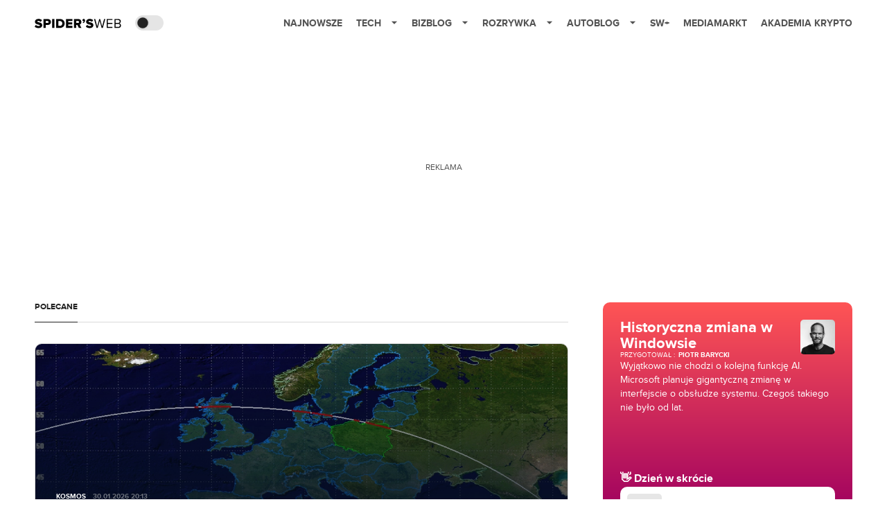

--- FILE ---
content_type: text/html; charset=utf-8
request_url: https://www.google.com/recaptcha/api2/aframe
body_size: 265
content:
<!DOCTYPE HTML><html><head><meta http-equiv="content-type" content="text/html; charset=UTF-8"></head><body><script nonce="m5Vtjf4tn9ten-Y8FBvxLQ">/** Anti-fraud and anti-abuse applications only. See google.com/recaptcha */ try{var clients={'sodar':'https://pagead2.googlesyndication.com/pagead/sodar?'};window.addEventListener("message",function(a){try{if(a.source===window.parent){var b=JSON.parse(a.data);var c=clients[b['id']];if(c){var d=document.createElement('img');d.src=c+b['params']+'&rc='+(localStorage.getItem("rc::a")?sessionStorage.getItem("rc::b"):"");window.document.body.appendChild(d);sessionStorage.setItem("rc::e",parseInt(sessionStorage.getItem("rc::e")||0)+1);localStorage.setItem("rc::h",'1769824002987');}}}catch(b){}});window.parent.postMessage("_grecaptcha_ready", "*");}catch(b){}</script></body></html>

--- FILE ---
content_type: application/javascript; charset=utf-8
request_url: https://spidersweb.pl/_next/static/chunks/2329.597073b3b25d77e5.js
body_size: 574
content:
(self.webpackChunk_N_E=self.webpackChunk_N_E||[]).push([[2329],{82329:function(i,n,e){"use strict";e.r(n);var s=e(52322),t=e(2784),k=e(88369),a=e(59225),c=e.n(a),l=e(66582),o=e(96577),_=e.n(o);let r=e(72670);n.default=i=>{var n;let e,a;let{szybkieLinki:o,nazwa_bloka:u}=i.fields,[d,h]=(0,t.useState)(1),[x,p]=(0,t.useState)(77),L=window.innerWidth<1024;return d>0||l.nI?(e=(0,s.jsx)(k.M_,{classLink:c().pokazWiecejTematowButton,link:o.btnLink?o.btnLink:"https://spidersweb.pl/najnowsze",anchor:o.btnText?o.btnText:"Pokaż wszystkie najnowsze teksty"}),a="open"):(e=(0,s.jsx)("span",{onClick:i=>{i.preventDefault(),h(d+1),p(300)},className:c().pokazWiecejTematowButton,children:"Pokaż więcej temat\xf3w"}),a="closed"),(0,s.jsx)("div",{className:"".concat(c().quickLinks," quick-links container bg-main-bg-light dark:bg-main-bg-dark"),children:(0,s.jsxs)("div",{className:c().quickLinks__wraper,style:{backgroundColor:"AB BOX GORĄCE TEMATY"===u?"black":o.bgColor},children:[o.title?(0,s.jsx)("div",{className:c().quickLinks__title,style:{backgroundColor:o.titleColor},children:(0,s.jsxs)("div",{children:[(0,s.jsx)("span",{className:"label--hot-more"}),r(o.title)]})}):o.logo?(0,s.jsx)("div",{style:{backgroundColor:o.bgColor,flex:"1 0 auto",display:"flex",overflow:"hidden"},children:(0,s.jsx)(_(),{src:(0,k.lA)(o.logo),width:220,height:70,alt:"",style:{maxWidth:"100%",height:"auto"}})}):(0,s.jsx)(s.Fragment,{}),(0,s.jsx)("div",{className:c().quickLinks__links+" "+a,style:{maxHeight:x,backgroundColor:""},children:o.links.map((i,n)=>(0,s.jsx)(k.M_,{link:i.link,anchor:i.anchor},n))}),(0,s.jsx)("div",{className:"".concat(c().quickLinks__cta," ").concat(o.btnHide?" is-enabled-mobile":""),style:(n=o.bgColor,L?n?{boxShadow:"0px -10px 30px ".concat(n)}:{}:n?{boxShadow:"-15px 0px 10px ".concat(n)}:{}),children:e})]})})}},59225:function(i){i.exports={quickLinks:"QuickLinks_quickLinks__GZl_5",quickLinks__wraper:"QuickLinks_quickLinks__wraper__3cOEi",quickLinks__wraper__shadow:"QuickLinks_quickLinks__wraper__shadow__tMvrd",quickLinks__title:"QuickLinks_quickLinks__title__Ftu5u",quickLinks__links:"QuickLinks_quickLinks__links__6QnoT",quickLinks__cta:"QuickLinks_quickLinks__cta__7kPka",pokazWiecejTematowButton:"QuickLinks_pokazWiecejTematowButton__JFUcx"}}}]);

--- FILE ---
content_type: application/javascript; charset=utf-8
request_url: https://fundingchoicesmessages.google.com/f/AGSKWxWVxB9wx7asgbM-GEEbZiSV26E7gRpPE-VgMO72Vey4ztQyKCPLmNTVtMj-FMJ4fEjchnX0AWK__NWEn-rQghk1W5SOkZSAPnfAAsMkOaM6YbNBMyXsGohhbeukFuTUtKKCUxd0THi7tERPu-Al6ZDvpJw-biXOsCAsxKO6O1BhP0Hd5svnn8f5Sg==/_/js/oas-/ad.code?_120_x_600./adtaobao.&adnum=
body_size: -1285
content:
window['bc70da25-4210-47e9-bc76-2649fffa4dfa'] = true;

--- FILE ---
content_type: application/javascript; charset=utf-8
request_url: https://spidersweb.pl/_next/static/chunks/7668.466c7c9b139ecf9d.js
body_size: 3110
content:
(self.webpackChunk_N_E=self.webpackChunk_N_E||[]).push([[7668],{57668:function(e,l,t){"use strict";t.r(l),t.d(l,{default:function(){return v}});var i=t(52322),a=t(25237),s=t.n(a),n=t(21623);t(2784);var r=t(39097),c=t.n(r),o=t(96529),d=t.n(o);let x=e=>{if(e)try{return new URL(e).pathname}catch(l){return e}},_=e=>e?e.replace(/&#x([0-9a-fA-F]+);/g,(e,l)=>String.fromCodePoint(parseInt(l,16))).replace(/&#(\d+);/g,(e,l)=>String.fromCodePoint(parseInt(l,10))):"",m=e=>e&&(e.title||e.link||e.emoji),p=e=>{var l;return{description:null==e?void 0:e.description,title:null==e?void 0:e.title,posts:[{emoji:(null==e?void 0:e.posts_0_emoji)||void 0,title:(null==e?void 0:e.posts_0_title)||void 0,link:(null==e?void 0:e.posts_0_link)||void 0},{emoji:(null==e?void 0:e.posts_1_emoji)||void 0,title:(null==e?void 0:e.posts_1_title)||void 0,link:(null==e?void 0:e.posts_1_link)||void 0},{emoji:(null==e?void 0:e.posts_2_emoji)||void 0,title:(null==e?void 0:e.posts_2_title)||void 0,link:(null==e?void 0:e.posts_2_link)||void 0}].filter(m),author:{...null==e?void 0:e.author_data,link:x(null==e?void 0:null===(l=e.author_data)||void 0===l?void 0:l.link)}}},u=e=>e.trim().split(" ")[0].endsWith("a")?"female":"male";var h=t(96577),g=t.n(h),j=function(e){let{dzienWskrocieData:l}=e,t=l&&Object.keys(l).length>0,{description:a,posts:s,author:n,title:r}=p(l),o="".concat("https://cdn-sw.spidersweb.pl","/authors/").concat(n.user_nicename,"-262x262.webp"),x="/author/".concat(n.user_nicename);return t?0===s.length?(0,i.jsx)("div",{className:"".concat(d().container," h-full box-border py-3 px-5 rounded-lg flex flex-col justify-center items-center gap-3"),children:(0,i.jsxs)("div",{className:"text-white text-center",children:[(0,i.jsx)("div",{className:"text-2xl mb-2",children:"\uD83D\uDCF0"}),(0,i.jsx)("div",{className:"text-lg font-bold mb-2",children:"Brak post\xf3w"}),(0,i.jsx)("div",{className:"text-sm opacity-75",children:"Nie ma dostępnych post\xf3w do wyświetlenia"})]})}):(0,i.jsxs)("div",{className:"".concat(d().container," h-full box-border p-4 md:p-5 md:rounded-lg flex flex-col justify-start items-start gap-3"),children:[(0,i.jsxs)("div",{className:"w-full flex justify-between  gap-2",children:[(0,i.jsx)("div",{className:"flex justify-start gap-2",children:(0,i.jsxs)("div",{className:"flex flex-col justify-start items-start gap-2",children:[(0,i.jsx)("div",{className:"flex justify-center  text-white text-[22px] font-bold leading-[23px]",children:r}),(0,i.jsx)("div",{className:"flex justify-start  gap-1",children:(0,i.jsxs)("div",{className:"flex justify-center ",children:[(0,i.jsxs)("span",{className:"text-white text-[10px] font-normal uppercase",children:["female"===u(n.name)?"przygotowała":"przygotował"," :"," "]}),(null==n?void 0:n.link)?(0,i.jsx)(c(),{href:x,className:"text-white text-[10px] font-bold uppercase ml-1 hover:underline",children:n.name||"Autor"}):(0,i.jsx)("span",{className:"text-white text-[10px] font-bold uppercase ml-1",children:(null==n?void 0:n.name)||"Autor"})]})})]})}),(0,i.jsx)(c(),{href:x,className:"flex-shrink-0",children:(0,i.jsx)(g(),{width:50,height:50,className:"rounded-[5px]  transition-opacity",src:o||"https://placehold.co/42x42",alt:(null==n?void 0:n.name)||"Autor"})})]}),(0,i.jsxs)("div",{className:"flex-1 w-full flex flex-col justify-between items-start",children:[(0,i.jsx)("div",{className:"text-white text-[14px] leading-5 pb-3 lg:pb-0",children:a}),(0,i.jsxs)("div",{className:"w-full flex flex-col justify-start items-start gap-2 relative",children:[(0,i.jsx)("h2",{className:"flex justify-center items-center text-white text-[1rem]  font-bold leading-[23px]",children:"\uD83D\uDC4B Dzień w skr\xf3cie"}),s.map((e,l)=>{if(e.link)return(0,i.jsx)(c(),{href:e.link,target:"_blank",rel:"noopener noreferrer",className:"group w-full p-2 bg-white rounded-lg flex justify-start items-center gap-2 transition-opacity duration-200 cursor-pointer",title:"Kliknij aby otworzyć",children:e.emoji?(0,i.jsxs)(i.Fragment,{children:[(0,i.jsx)("div",{className:"size-10 bg-[#E6E6E6] rounded-[5px] flex justify-center items-center",children:(0,i.jsx)("div",{className:"flex justify-center items-center text-[#D9D9D9] text-[1.6rem] font-bold pt-[4px] transition-transform duration-300 ease-out group-hover:scale-125 group-hover:pt-[4.4px]",children:_(e.emoji)})}),(0,i.jsx)("div",{className:"flex-1 flex flex-col justify-start items-start",children:(0,i.jsx)("div",{className:"w-full text-[#222222] text-sm font-bold leading-[21px] line-clamp-2 group-hover:underline transition-all duration-200 delay-75",children:e.title||"Brak tytułu"})})]}):(0,i.jsx)("div",{className:"w-full flex flex-col justify-center items-start h-14",children:(0,i.jsx)("div",{className:"text-[#222222] p-3 text-sm font-bold leading-[17px] text-left line-clamp-2 group-hover:underline transition-all duration-200 delay-75",children:e.title||"Brak tytułu"})})},l)})]})]})]}):(0,i.jsx)("div",{className:"".concat(d().container," h-full box-border py-3 px-5 rounded-lg flex flex-col justify-center items-center gap-3"),children:(0,i.jsxs)("div",{className:"text-white text-center",children:[(0,i.jsx)("div",{className:"text-2xl mb-2",children:"\uD83D\uDCE1"}),(0,i.jsx)("div",{className:"text-lg font-bold mb-2",children:"Brak danych"}),(0,i.jsx)("div",{className:"text-sm opacity-75",children:"Nie udało się załadować danych z API"})]})})};let f=s()(()=>Promise.all([t.e(4217),t.e(5456)]).then(t.bind(t,15456)),{loadableGenerated:{webpack:()=>[15456]}});var v=e=>{let{posts:l,wall:t,placeholder:a,dzienWskrocieData:s}=e,r={title:"Polecane"};return s?(0,i.jsx)("div",{className:"max-w-[1180px] pb-4 relative bg-main-bg-light dark:bg-main-bg-dark z-[2] lg:pt-4 mx-auto lg:px-[20px] lg:py-[30px]pb-0  big-posts",children:(0,i.jsxs)("div",{className:"grid grid-cols-1 mg:grid-cols-2 lg:grid-cols-3 lg:gap-x-[25px] xl:gap-x-[50px]",children:[(0,i.jsx)("div",{className:"mg:col-span-1 lg:col-span-2 md:mx-4 lg:mx-0",children:(0,i.jsx)(f,{fieldsPolecane:r,post:l[0],placeholder:a})}),(0,i.jsx)("div",{className:"md:mx-4 lg:mx-0 md:mt-4 lg:mt-0",children:(0,i.jsx)(j,{dzienWskrocieData:s})})]})}):(0,i.jsx)("div",{className:"max-w-[1180px] relative bg-main-bg-light dark:bg-main-bg-dark z-[2] mx-auto md:px-[20px] md:py-[30px] pb-6 md:pb-0  big-posts",children:(0,i.jsxs)("div",{className:"grid grid-cols-1 sm:grid-cols-2 md:grid-cols-3 gap-5 lg:gap-x-[50px]",children:[(0,i.jsx)("div",{className:"sm:col-span-1 md:col-span-2",children:(0,i.jsx)(f,{fieldsPolecane:r,post:l[0],placeholder:a})}),(0,i.jsx)("div",{className:"sm:col-span-1 px-[20px] sm:pl-0 md:px-0 pt-0 ",children:(0,i.jsx)(n.Z,{wall:t,height:385})})]})})}},91892:function(e,l,t){"use strict";t.d(l,{H:function(){return n},o:function(){return r}});var i=t(52322),a=t(66665),s=t.n(a);let n=e=>{let l=!1;return e.nrm_dont_miss_it?l=e.nrm_dont_miss_it:e.nrm_interactions>150&&(l="Nie przegap"),l},r=e=>{let{post:l}=e;return n(l)?(0,i.jsxs)("div",{className:"".concat(s().ringContainer," ring-container"),children:[(0,i.jsx)("div",{className:"".concat(s().ringring," ringring")}),(0,i.jsx)("div",{className:s().circle})]}):(0,i.jsx)(i.Fragment,{})}},21623:function(e,l,t){"use strict";t.d(l,{Z:function(){return w}});var i=t(52322),a=t(20919),s=t.n(a);t(81233);var n=t(50310),r=t(78191),c=t.n(r),o=t(96577),d=t.n(o),x=t(88369),_=t(91892),m=t(65021);let p=e=>{let{nrm_time:l}=e;return(0,i.jsx)("div",{className:"".concat(c().wall__item__date," text-font-light dark:text-font-dark"),suppressHydrationWarning:!0,children:(0,x.p6)((0,x.o0)(l))})},u=e=>{let{title:l,nrm_time:t,isHotPost:a,post:s}=e;return(0,i.jsxs)("div",{children:[(0,i.jsx)("div",{className:"".concat(c().wall__item__title," text-title-text-light dark:text-title-text-dark"),children:(0,i.jsx)("span",{dangerouslySetInnerHTML:{__html:(0,x.Ul)(l)}})}),a&&(0,i.jsx)("div",{className:c().wall__item_lebels,children:(0,i.jsx)("div",{className:"".concat(c().label," label label--hot"),children:(0,_.H)(s)})}),(0,i.jsxs)("div",{className:c().wall__item__update,children:["Aktualizacja: ",s.post_date_time.ISO_8601]})]})},h=e=>{let{imageSrcLink:l}=e;return(0,i.jsx)("div",{className:c().wall__item__image,style:{flex:"1 0 60px",height:60,borderRadius:5,overflow:"hidden",textAlign:"right"},children:l&&/\.(jpg|jpeg|png|webp|avif|gif)$/.test(l)&&(0,i.jsx)(d(),{src:(0,x.lA)(l),alt:"",height:60,width:60,quality:100,style:{maxWidth:"100%",height:"auto"}})})},g=e=>{if(null==e?void 0:e.wall){let l=e.wall;return(0,x.mi)(l)?(0,x.nF)():l}return null};var j=e=>{let{post:l}=e,{ID:t,service_name:a,relative_link:s,nrm_promo_post:n,title:r,nrm_time:o,nrm_image:d}=l,x=g(d),j=(0,_.H)(l);return(0,i.jsx)(m.Z,{portal:a,relativeLink:s.includes("autoblog.spidersweb.pl")&&s.endsWith("/")?s.slice(0,-1):s,promolink:n,children:(0,i.jsxs)("div",{className:"".concat(c().wall__item," ").concat(j?c().wall__itemHot:""),style:{marginBottom:"20px"},children:[(0,i.jsx)(p,{nrm_time:o}),(0,i.jsxs)("div",{className:c().wall__item_content,children:[(0,i.jsx)(u,{title:r,nrm_time:o,isHotPost:j,post:l}),(0,i.jsx)(h,{imageSrcLink:x})]})]},t)},t)},f=t(39097),v=t.n(f),w=e=>{let{wall:l,className:t,height:a=447}=e,r=l.posts;return l&&r?(l.button_link,(0,i.jsxs)("div",{className:"".concat(c().container," ").concat(t||""),children:[l.title?(0,i.jsx)(n.Z,{fields:{title:l.title},className:"md:mb-6"}):(0,i.jsx)(i.Fragment,{}),(0,i.jsxs)("div",{className:c().wallContainer,children:[(0,i.jsx)(s(),{options:{maxScrollbarLength:134},children:(0,i.jsx)("div",{className:"".concat(c().wall," ").concat(l.template?"wall--"+l.template:""),style:{height:"".concat(a,"px")},children:r.map(e=>(0,i.jsx)(j,{post:e},e.ID))})}),(0,i.jsx)(v(),{href:"/najnowsze",children:(0,i.jsx)("div",{className:c().wallend,children:(0,i.jsx)("div",{className:"label ".concat(c().label," ").concat(c().wallend__btn," ").concat(c().wallend__btnBig," !bg-button-bg-light dark:!bg-button-bg-dark text-gray-700 dark:text-main-text-dark"),children:"pokaż wszystkie najnowsze teksty"})})})]})]})):null}},96529:function(e){e.exports={container:"DzienWskrocie_container__jM__u"}},66665:function(e){e.exports={ringContainer:"DontMissIt_ringContainer___izIW",circle:"DontMissIt_circle__4zAOc",ringring:"DontMissIt_ringring__iTc2s",pulsate:"DontMissIt_pulsate__EkT9e"}},78191:function(e){e.exports={wall:"Wall_wall__rLaZn",wall__item__date:"Wall_wall__item__date__xSplK",wall__item:"Wall_wall__item__xFn_o",wall__item__update:"Wall_wall__item__update__g2eg9",wall__item__title:"Wall_wall__item__title__gpbm5",wall__item__image:"Wall_wall__item__image__isjHb",label:"Wall_label__3cpGe",ringContainer:"Wall_ringContainer__yVqr0","wall--cards":"Wall_wall--cards__b3Fw9","wall-container":"Wall_wall-container__q6on_",wall__item_content:"Wall_wall__item_content____PTp",wallend:"Wall_wallend__gBIJC",wallend__btn:"Wall_wallend__btn__Rq4vH",wallend__btnBig:"Wall_wallend__btnBig__uUTL4",wall__itemHot:"Wall_wall__itemHot__COxaX",wallContainer:"Wall_wallContainer__lzov0"}}}]);

--- FILE ---
content_type: application/javascript; charset=utf-8
request_url: https://spidersweb.pl/_next/static/chunks/5456.170a05db78f4c0a8.js
body_size: 978
content:
(self.webpackChunk_N_E=self.webpackChunk_N_E||[]).push([[5456],{15456:function(e,i,s){"use strict";s.r(i),s.d(i,{default:function(){return h}});var t=s(52322),o=s(46734),l=s.n(o),n=s(39097),r=s.n(n),a=s(88369),d=e=>{let{category:i,time:s}=e;return(0,t.jsxs)("div",{style:{display:"flex",alignItems:"center",color:"#9F0060"},children:[(0,t.jsx)("span",{className:l().category,children:i}),(0,t.jsx)("div",{className:l().time,suppressHydrationWarning:!0,children:(0,a.p6)((0,a.o0)(s))})]})};function c(e){let{post:i,title:s,lead:o,single:n,fieldsPolecane:c,formattedLink:_}=e,m=i.nrm_image.single_page,g=i.nrm_author.name,h=i.fb_query_cats_slugs[0];return(0,t.jsx)(r(),{href:_,children:(0,t.jsxs)("div",{style:{display:"flex",flexDirection:"column",backgroundColor:"#0f172aff",color:"#fff",padding:"20px 20px"},children:[(0,t.jsx)("div",{className:l().header,children:c.title}),(0,t.jsxs)("div",{style:{position:"relative",borderRadius:"15px",overflow:"hidden",height:"185px",width:"100%"},children:[(0,t.jsx)("img",{src:(0,a.lA)(m),alt:"Image for ".concat(s),className:l().imageMobile}),(0,t.jsx)("div",{style:{background:"linear-gradient(181.13deg, rgba(37, 37, 37, 0) 11.44%, #0f172aff 90.16%)",height:"100%",width:"100%",position:"absolute",top:0,left:0,zIndex:1}})]}),(0,t.jsxs)("div",{className:l().contentMobi,style:{position:"relative",zIndex:2},children:[(0,t.jsx)(d,{category:h,time:i.nrm_time}),(0,t.jsx)("h2",{className:l().title,children:s}),(0,t.jsx)("p",{className:l().info,children:o}),(0,t.jsx)(r(),{href:i.nrm_author.relative_link,children:(0,t.jsx)("div",{className:l().author,children:g})})]})]})})}var _=s(50310);function m(e){let{post:i,title:s,lead:o,single:n,fieldsPolecane:c,formattedLink:m}=e,g=i.nrm_image.single_page,h=i.nrm_author.name,x=i.fb_query_cats_slugs[0];return(0,t.jsxs)(t.Fragment,{children:[(0,t.jsx)(_.Z,{fields:c,className:"md:mb-6"}),(0,t.jsx)(r(),{href:m,children:(0,t.jsxs)("div",{style:{display:"flex",flexDirection:"column",justifyContent:"flex-end",borderRadius:"10px",height:"440px",position:"relative",overflow:"hidden"},className:"border-[1px] border-solid border-borderColor-light dark:border-borderColor-dark",children:[(0,t.jsx)("img",{src:(0,a.lA)(g),className:l().image,alt:"Image for ".concat(s)}),(0,t.jsx)("div",{style:{position:"absolute",top:0,left:0,right:0,bottom:0,background:"linear-gradient(180deg, rgba(37, 37, 37, 0) 0%, #051021 71.32%)",zIndex:1,borderRadius:"10px"}}),(0,t.jsxs)("div",{className:l().content,style:{position:"relative",zIndex:2},children:[(0,t.jsx)(d,{category:x,time:i.nrm_time}),(0,t.jsx)("h2",{className:l().title,children:s}),(0,t.jsx)("p",{className:l().info,children:o}),(0,t.jsx)(r(),{href:i.nrm_author.relative_link,children:(0,t.jsx)("div",{className:l().author,children:h})})]})]})})]})}var g=s(59392);function h(e){let{fieldsPolecane:i,post:s}=e,{title:o,nrm_typ:n,service_name:r,relative_link:d,excerpt:_}=s,h=(0,g.decode)((0,a.uV)((null==_?void 0:_.length)?_:(null==s?void 0:s.lead)||(null==s?void 0:s.nrhub_lead))),x={isSingle:!1,category:n,service_name:"post"},u="post"===r&&d?"".concat(d.replace("https://spidersweb.pl",""),".html"):d,f=(0,g.decode)(o);return(0,t.jsxs)(t.Fragment,{children:[(0,t.jsx)("div",{className:l().mobileView,children:(0,t.jsx)(c,{post:s,title:f,lead:h,single:x,fieldsPolecane:i,formattedLink:u})}),(0,t.jsx)("div",{className:l().desktopView,children:(0,t.jsx)(m,{post:s,title:f,lead:h,single:x,fieldsPolecane:i,formattedLink:u})})]})}},46734:function(e){e.exports={header:"BigPosts_header__5Aa3G",content:"BigPosts_content__X_Kjx",info:"BigPosts_info__x_STZ",author:"BigPosts_author__T3xUx",contentMobi:"BigPosts_contentMobi__CaP6Y",title:"BigPosts_title__8_t_R",container:"BigPosts_container__CuQcM",decorativeElement:"BigPosts_decorativeElement__PWQFj",time:"BigPosts_time__p6MtQ",category:"BigPosts_category__mB12w",image:"BigPosts_image__viOI_",imageMobile:"BigPosts_imageMobile__bZDTg",row:"BigPosts_row__ow0TS",rowMobile:"BigPosts_rowMobile__v4F4n",column:"BigPosts_column__oMLa4",columnLeft:"BigPosts_columnLeft__6m7hI",columnRight:"BigPosts_columnRight__cvMYN",desktopView:"BigPosts_desktopView__ysNJu",mobileView:"BigPosts_mobileView__JHkBn"}}}]);